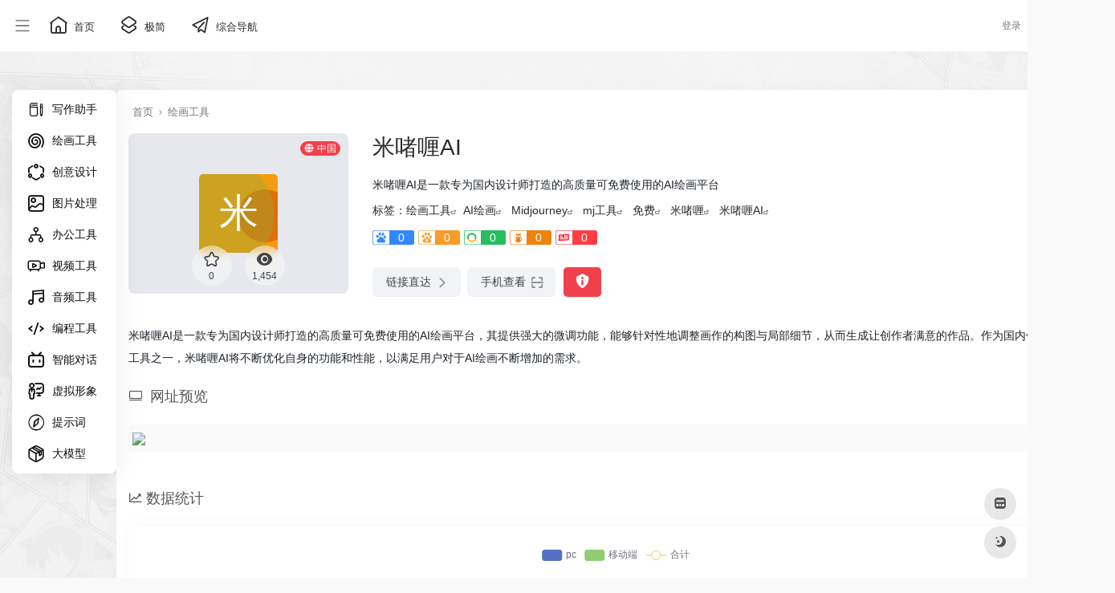

--- FILE ---
content_type: text/html; charset=UTF-8
request_url: https://ai.zjnav.com/sites/58.html
body_size: 18657
content:
<!DOCTYPE html>
<html lang="zh-Hans" class="io-grey-mode">
<head> 
<script>
    var default_c = "io-grey-mode";
    var night = document.cookie.replace(/(?:(?:^|.*;\s*)io_night_mode\s*\=\s*([^;]*).*$)|^.*$/, "$1"); 
    try {
        if (night === "0" || (!night && window.matchMedia("(prefers-color-scheme: dark)").matches)) {
            document.documentElement.classList.add("io-black-mode");
            document.documentElement.classList.remove(default_c);
        } else {
            document.documentElement.classList.remove("io-black-mode");
            document.documentElement.classList.add(default_c);
        }
    } catch (_) {}
</script><meta charset="UTF-8">
<meta name="renderer" content="webkit">
<meta name="force-rendering" content="webkit">
<meta http-equiv="X-UA-Compatible" content="IE=edge, chrome=1">
<meta name="viewport" content="width=device-width, initial-scale=1.0, user-scalable=0, minimum-scale=1.0, maximum-scale=0.0, viewport-fit=cover">
<title>米啫喱AI - 终极AI导航</title>
<meta name="theme-color" content="#f9f9f9" />
<meta name="keywords" content="AI绘画,Midjourney,mj工具,免费,米啫喱,米啫喱AI" />
<meta name="description" content="米啫喱AI是一款专为国内设计师打造的高质量可免费使用的AI绘画平台" />
<link rel="shortcut icon" href="http://ai.zjnav.com/wp-content/uploads/2024/05/1714995921-favicon.png">
<link rel="apple-touch-icon" href="http://ai.zjnav.com/wp-content/uploads/2024/05/1714995921-favicon.png">
<!--[if IE]><script src="https://ai.zjnav.com/wp-content/themes/onenav/js/html5.min.js"></script><![endif]-->
<meta name='robots' content='max-image-preview:large' />
	    <style>
	        :root {
				            --mainColor:#f1404b;
		--sidebarBgColorGrey: #FFFFFF;
			--sidebarShadowGrey: rgba(41,48,66,0.10);
			--sidebarLineHeight: 50px;
			--headerMenuHeight: 64px;
			--greyPageHeaderFilter: rgba(255, 255, 255, 0.85);
				--blackPageHeaderFilter: rgba(44, 46, 47, 0.85);
				--backdropFilter: 10px;
				--ajaxTabRadius: 100px;
			--bodyBgColor: #f1f4f9;
			--hy-scrollbar-width: 10px;
	--customize-width:1900px;
	}
    	      
   
</style>
        <style>
         .url-card a.card{
            box-shadow: unset;
        }
    </style>
        <style>
            :root{
                --minisidebar-width:130px;
            }
            @media screen and (min-width: 1200px) {
            .has-mininav.mini-sidebar .main-footer{
                padding-left: calc(var(--minisidebar-width) + 30px );
            }
            }
        </style>
        <script>
         /*开启了mini侧边栏的设置flex布局*/
            document.addEventListener('DOMContentLoaded', function() {
                document.querySelectorAll('#content').forEach(function(div) {
                    if (div.querySelector('#mini')) {
                        document.body.classList.add('has-mininav')
                    }
                });
            });
        </script>
            <style>
        :root {
                    }
    </style>
            
    <style id='wp-img-auto-sizes-contain-inline-css' type='text/css'>
img:is([sizes=auto i],[sizes^="auto," i]){contain-intrinsic-size:3000px 1500px}
/*# sourceURL=wp-img-auto-sizes-contain-inline-css */
</style>
<style id='classic-theme-styles-inline-css' type='text/css'>
/*! This file is auto-generated */
.wp-block-button__link{color:#fff;background-color:#32373c;border-radius:9999px;box-shadow:none;text-decoration:none;padding:calc(.667em + 2px) calc(1.333em + 2px);font-size:1.125em}.wp-block-file__button{background:#32373c;color:#fff;text-decoration:none}
/*# sourceURL=/wp-includes/css/classic-themes.min.css */
</style>
<link rel='stylesheet' id='iconfont-css' href='https://ai.zjnav.com/wp-content/themes/onenav/css/iconfont.css?ver=4.1810' type='text/css' media='all' />
<link rel='stylesheet' id='iconfont-io-1-css' href='//at.alicdn.com/t/font_1620678_18rbnd2homc.css' type='text/css' media='all' />
<link rel='stylesheet' id='iconfont-io-2-css' href='//at.alicdn.com/t/c/font_1752387_x5wavgi9iud.css' type='text/css' media='all' />
<link rel='stylesheet' id='bootstrap-css' href='https://ai.zjnav.com/wp-content/themes/onenav/css/bootstrap.min.css?ver=4.1810' type='text/css' media='all' />
<link rel='stylesheet' id='lightbox-css' href='https://ai.zjnav.com/wp-content/themes/onenav/css/jquery.fancybox.min.css?ver=4.1810' type='text/css' media='all' />
<link rel='stylesheet' id='style-css' href='https://ai.zjnav.com/wp-content/themes/onenav/css/style.min.css?ver=4.1810' type='text/css' media='all' />
<link rel='stylesheet' id='parent-style-css' href='https://ai.zjnav.com/wp-content/themes/onenav/style.css?ver=6.9' type='text/css' media='all' />
<link rel='stylesheet' id='child-style-css' href='https://ai.zjnav.com/wp-content/themes/onenav-intro/style.css?ver=1724948911' type='text/css' media='all' />
<link rel='stylesheet' id='hy-child-css-css' href='https://ai.zjnav.com/wp-content/themes/onenav-intro/css/hytheme.css?ver=1724948911' type='text/css' media='all' />
<link rel='stylesheet' id='hy-custom-css-css' href='https://ai.zjnav.com/wp-content/themes/onenav-intro/css/custom.css?ver=1724948911' type='text/css' media='all' />
<script type="text/javascript" src="https://ai.zjnav.com/wp-content/themes/onenav/js/jquery.min.js?ver=4.1810" id="jquery-js"></script>
<script type="text/javascript" id="jquery-js-after">
/* <![CDATA[ */
/* <![CDATA[ */ 
        function loadFunc(func) {if (document.all){window.attachEvent("onload",func);}else{window.addEventListener("load",func,false);}}   
        /* ]]]]><![CDATA[> */
//# sourceURL=jquery-js-after
/* ]]> */
</script>
<link rel="canonical" href="https://ai.zjnav.com/sites/58.html" />
    <!-- 引入背景图片功能js -->
    <script src="https://ai.zjnav.com/wp-content/themes/onenav-intro/js/searchBgFunction.js?ver=1.2.7"></script>
    <script>
        var currentSearchHeight = localStorage.getItem('searchHeight');
        if(currentSearchHeight == null){
            currentSearchHeight = "default";
            localStorage.setItem('searchHeight',currentSearchHeight);
        }
    </script>
    <style>.dead_link_tips{
                position: absolute;
                width: 100%;
                height: 100%;
                background: rgba(0, 0, 0, .1);
                display: flex;
                align-items: start;
                justify-content: left;
                border-radius: 6px;
            }
            .dead_link_tips p{
                background: var(--mainColor);
                color: #fff;
                font-size: .7em;
                padding: 2px;
                border-radius: 6px 0 6px 0;
            }</style>    <style>
         @media screen and (min-width: 1390px){
             .golden-area a{
                  flex: 1 0 14%;
             }
         }
    </style>  
    <style>
       .banner_ad {
            display: flex;
            gap: 5px;
            flex-wrap: wrap;
            justify-content: space-between;
       }
       .banner_ad a {
            width: calc(50% - 5px);
            margin-bottom: 1rem;
            position: relative;
            overflow: hidden;
            border-radius: 6px;
       }
       .banner_ad a::before {
            content: "";
            display: block;
            padding-top: 25%; /* 这将创建4:1） */
       }
       .banner_ad a img {
            position: absolute;
            top: 0;
            left: 0;
            width: 100%;
            height: 100%;
            object-fit: cover;
       }
       @media screen and (max-width: 992px) {
           .banner_ad {
               gap: 0;
           }
           .banner_ad a {
                width: 100%;
           }
       }
    </style>  
    <script type="text/javascript" src="//lf26-cdn-tos.bytecdntp.com/cdn/expire-1-M/Swiper/7.4.1/swiper-bundle.min.js" id="swiper-js"></script>
    <link rel="stylesheet" id="swiper-css" href="//lf26-cdn-tos.bytecdntp.com/cdn/expire-1-M/Swiper/7.4.1/swiper-bundle.min.css" type="text/css" media="all">
    <script>
        document.addEventListener('DOMContentLoaded', function () {
            var mySwiper = new Swiper('.swiper.hot_api_list', {
                direction: 'horizontal',
                navigation: {
                    nextEl: '.swiper.hot_api_list .swiper-next',
                    prevEl: '.swiper.hot_api_list .swiper-prev',
                },
            });
        });
    </script>
    <style>
        .swiper {
            width: 100%;
            height: 100%;
        }
        .swiper-btn-box{
            display: flex;
            position: absolute;
            bottom: 6px;
            right: 46px;
            z-index: 11;
        }
        .swiper-prev{
            margin-right: 4px;
        }
        .swiper-prev,.swiper-next{
            color: var(--mainColor);
        }
        .swiper-prev.swiper-button-disabled,.swiper-next.swiper-button-disabled{
            color: #6c757d!important;
        }
    </style>
    <script>
        document.addEventListener('DOMContentLoaded', function () {
            var mySwiper = new Swiper('.swiper.pic_list', {
                direction: 'horizontal',
                autoplay: true,
                navigation: {
                    nextEl: '.swiper.pic_list .swiper-next',
                    prevEl: '.swiper.pic_list .swiper-prev',
                },
                pagination: {
                el: '.swiper.pic_list .swiper-pagination',
                },
            });
        });
    </script>
     <style>
    .swiper.pic_list a{
        display: block;
        height: 310px;
        margin-bottom: 0;
        position: relative;
        overflow: hidden;
    }
    .swiper.pic_list a>p{
        position: absolute;
        left: 0;
        bottom: 0;
        width: 100%;
        text-align: center;
        -webkit-backdrop-filter: blur(5px);
        backdrop-filter: blur(5px);
        background-color: #0009;
        color: #fff;
        font-size: 1.125em;
        padding: 4px;
    }
    .swiper.pic_list .swiper-pagination{
        bottom: unset;
        top: 0;
    }
    .swiper.pic_list .swiper-pagination-bullet-active{
        background: var(--mainColor);
    }
    </style>
    <style>
        .intro_data_show {
            padding: 20px;
            padding-top: 0;
        }
        .intro_data_show .sidebar-header{
            margin-bottom: 20px;
            margin-left: -20px;
        }
        .intro_data_show p{
            cursor: default;
            margin: 0;
        }
        .intro_data_show .top{
            background-color: #f1f1f15c;
            padding: 6px;
            display: flex;
            justify-content: center;
            align-items: center;
            flex-direction: column;
            border-radius: 6px;
            height: 100px;
            border:1px solid #f1f1f1;
            position: relative;
            overflow: hidden;
        }
        .intro_data_show .count{
            font-size: 1.5em;
            color: var(--mainColor);
            font-weight: bold;
        }
        .intro_data_show .bottom{
            display: flex;
            margin-top: 10px;
            gap: 10px;
            height: 100px;
        }
        .intro_data_show .bottom>div{
            flex: 1;
            background-color: #f1f1f15c;
            padding: 6px;
            display: flex;
            justify-content: center;
            align-items: center;
            flex-direction: column;
            border-radius: 6px;
            border:1px solid #f1f1f1;
            position: relative;
            overflow: hidden;
        }
        .intro_data_show .top i,.intro_data_show .bottom>div i{
            font-size: 2rem;
            opacity: .2;
            position: absolute;
            left: -43px;
            bottom: -3px;
            transition: .3s;
            width: 100px;
            text-align: center;
            filter: blur(1.2px);
            color: #969696;
        }
        .intro_data_show .top:hover i,.intro_data_show .bottom>div:hover i{
            filter: blur(0);
            color: var(--mainColor);
            opacity: 1;
        }
        .io-black-mode .intro_data_show .top i,.io-black-mode .intro_data_show .bottom>div i{
             color: #c6c9cf;
        }
        .io-black-mode .intro_data_show .top,.io-black-mode .intro_data_show .bottom>div{
            background: #363738;
            border:1px solid #535353;
        }
        
    </style>
<style>/*网站背景*/
body {
    background-image: url(http://ai.zjnav.com/wp-content/uploads/2024/06/1718818410-20231203xkportal-background.webp);
	   background-position-x: center;
    background-position-y: center;
    background-repeat: no-repeat;
    background-attachment: fixed;
    background-size: cover;
}
.customize-width{max-width:1900px}.sidebar-nav{width:220px}@media (min-width: 768px){.main-content{margin-left:220px;}.main-content .page-header{left:220px;}}</style><script>(function(a,b){a.ioLetterAvatar=function(d,l,j){d=d||"";l=l||60;var h="#1abc9c #2ecc71 #3498db #9b59b6 #3fe95e #16a085 #27ae60 #2980b9 #8e44ad #fc3e50 #f1c40f #e67e22 #e74c3c #00bcd4 #95aa36 #f39c12 #d35400 #c0392b #b2df1e #7ffc8d".split(" "),f,c,k,g,e,i,t,m;f=String(d).toUpperCase();f=f?f.charAt(0):"?";if(a.devicePixelRatio){l=(l*a.devicePixelRatio)}c=parseInt((((f=="?"?72:f.charCodeAt(0))-64)*12345).toString().slice(0,5));k=c%(h.length-1);t=(c+1)%(h.length-1);m=(c-1)%(h.length-1);g=b.createElement("canvas");g.width=l;g.height=l;e=g.getContext("2d");e.fillStyle=j?j:h[k];e.fillRect(0,0,g.width,g.height); e.arc((c*180)%l,(c*150)%l, (c/120)%l ,0 ,360 );e.fillStyle=h[t];e.globalAlpha = .6;e.fill();e.save();e.beginPath();e.fillStyle=h[m];e.globalAlpha = .4;e.arc((c*20)%l,(c*50)%l, ((99999-c)/80)%l,0 ,360 );e.fill();e.font=Math.round(g.width/2)+"px 'Microsoft Yahei'";e.textAlign="center";e.fillStyle="#fff";e.globalAlpha = 1;e.fillText(f,l/2,l/1.5);i=g.toDataURL();g=null;return i}})(window,document);</script><link rel="icon" href="https://ai.zjnav.com/wp-content/uploads/2024/05/1714995710-favicon.ico" sizes="32x32" />
<link rel="icon" href="https://ai.zjnav.com/wp-content/uploads/2024/05/1714995710-favicon.ico" sizes="192x192" />
<link rel="apple-touch-icon" href="https://ai.zjnav.com/wp-content/uploads/2024/05/1714995710-favicon.ico" />
<meta name="msapplication-TileImage" content="https://ai.zjnav.com/wp-content/uploads/2024/05/1714995710-favicon.ico" />
<!-- 自定义代码 -->
<meta name="baidu-site-verification" content="codeva-K45voQjO6M" />
<meta http-equiv="Content-Security-Policy" content="upgrade-insecure-requests" />

<!-- end 自定义代码 -->
</head> 
<body class="wp-singular sites-template-default single single-sites postid-58 wp-theme-onenav wp-child-theme-onenav-intro sidebar_right sites mini-sidebar theme-intro">
        <div id="sidebar" class="sticky sidebar-nav fade">
            <div class="modal-dialog h-100  sidebar-nav-inner">
                                <div class="sidebar-logo border-bottom border-color">
                    <!-- logo -->
                    <div class="logo overflow-hidden">
                                                <a href="https://ai.zjnav.com" class="logo-expanded">
                            <img src="http://ai.zjnav.com/wp-content/uploads/2024/05/1714995970-1673424620-logo.png" height="40" class="logo-light" alt="终极AI导航">
                            <img src="http://ai.zjnav.com/wp-content/uploads/2024/05/1714995970-1673424620-logo.png" height="40" class="logo-dark d-none" alt="终极AI导航">
                        </a>
                        <a href="https://ai.zjnav.com" class="logo-collapsed">
                            <img src="http://ai.zjnav.com/wp-content/uploads/2024/05/1714995921-favicon.png" height="40" class="logo-light" alt="终极AI导航">
                            <img src="http://ai.zjnav.com/wp-content/uploads/2024/05/1714995921-favicon.png" height="40" class="logo-dark d-none" alt="终极AI导航">
                        </a>
                    </div>
                    <!-- logo end -->
                </div>
                                <div class="sidebar-menu flex-fill">
                    <div class="sidebar-scroll" >
                        <div class="sidebar-menu-inner">
                            <ul> 
                                                                                                        <li class="sidebar-item">
                                            <a href="https://ai.zjnav.com/#term-2" class="">
                                                <i class="io io-change icon-fw icon-lg"></i>
                                                <span>写作助手</span>
                                            </a>
                                        </li> 
                                                                            <li class="sidebar-item">
                                            <a href="https://ai.zjnav.com/#term-92" class="">
                                                <i class="io io-xuanwo icon-fw icon-lg"></i>
                                                <span>绘画工具</span>
                                            </a>
                                        </li> 
                                                                            <li class="sidebar-item">
                                            <a href="https://ai.zjnav.com/#term-149" class="">
                                                <i class="io io-LiaisonOutline icon-fw icon-lg"></i>
                                                <span>创意设计</span>
                                            </a>
                                        </li> 
                                                                            <li class="sidebar-item">
                                            <a href="https://ai.zjnav.com/#term-200" class="">
                                                <i class="io io-PhotoOutline icon-fw icon-lg"></i>
                                                <span>图片处理</span>
                                            </a>
                                        </li> 
                                                                            <li class="sidebar-item">
                                            <a href="https://ai.zjnav.com/#term-211" class="">
                                                <i class="io io-ContactOutline icon-fw icon-lg"></i>
                                                <span>办公工具</span>
                                            </a>
                                        </li> 
                                                                            <li class="sidebar-item">
                                            <a href="https://ai.zjnav.com/#term-343" class="">
                                                <i class="io io-PhotographeOutline icon-fw icon-lg"></i>
                                                <span>视频工具</span>
                                            </a>
                                        </li> 
                                                                            <li class="sidebar-item">
                                            <a href="https://ai.zjnav.com/#term-466" class="">
                                                <i class="io io-MusicOutline icon-fw icon-lg"></i>
                                                <span>音频工具</span>
                                            </a>
                                        </li> 
                                                                            <li class="sidebar-item">
                                            <a href="https://ai.zjnav.com/#term-524" class="">
                                                <i class="io io-code icon-fw icon-lg"></i>
                                                <span>编程工具</span>
                                            </a>
                                        </li> 
                                                                            <li class="sidebar-item">
                                            <a href="https://ai.zjnav.com/#term-564" class="">
                                                <i class="io io-bilibili-line icon-fw icon-lg"></i>
                                                <span>智能对话</span>
                                            </a>
                                        </li> 
                                                                            <li class="sidebar-item">
                                            <a href="https://ai.zjnav.com/#term-634" class="">
                                                <i class="io io-NarrateOutline icon-fw icon-lg"></i>
                                                <span>虚拟形象</span>
                                            </a>
                                        </li> 
                                                                            <li class="sidebar-item">
                                            <a href="https://ai.zjnav.com/#term-667" class="">
                                                <i class="io io-CompassOutline icon-fw icon-lg"></i>
                                                <span>提示词</span>
                                            </a>
                                        </li> 
                                                                            <li class="sidebar-item">
                                            <a href="https://ai.zjnav.com/#term-684" class="">
                                                <i class="io io-ChestOutline icon-fw icon-lg"></i>
                                                <span>大模型</span>
                                            </a>
                                        </li> 
                                     
                            </ul>
                        </div>
                    </div>
                </div>
                <div class="border-top py-2 border-color">
                    <div class="flex-bottom">
                        <ul> 
                             
                        </ul>
                    </div>
                </div>
            </div>
        </div>
        <div class="main-content flex-fill"><div class=" header-nav">
    <div id="header" class="page-header sticky">
        <div class="navbar navbar-expand-md">
            <div class="container-fluid p-0 position-relative">
                <div class="position-absolute w-100 text-center">
                    <a href="https://ai.zjnav.com" class="navbar-brand d-md-none m-0"
                        title="终极AI导航">
                        <img src="http://ai.zjnav.com/wp-content/uploads/2024/05/1714995970-1673424620-logo.png" class="logo-light"
                            alt="终极AI导航" height="30">
                        <img src="http://ai.zjnav.com/wp-content/uploads/2024/05/1714995970-1673424620-logo.png" class="logo-dark d-none"
                            alt="终极AI导航" height="30">
                    </a>
                </div>
                <div class="nav-item d-md-none mobile-menu py-2 position-relative"><a href="javascript:" id="sidebar-switch" data-toggle="modal" data-target="#sidebar"><i class="iconfont icon-classification icon-lg"></i></a></div>                <div class="collapse navbar-collapse order-2 order-md-1">
                    <div class="header-mini-btn">
                        <label>
                            <input id="mini-button" type="checkbox" >
                            <svg viewBox="0 0 100 100" xmlns="http://www.w3.org/2000/svg">
                                <path class="line--1" d="M0 40h62c18 0 18-20-17 5L31 55"></path>
                                <path class="line--2" d="M0 50h80"></path>
                                <path class="line--3" d="M0 60h62c18 0 18 20-17-5L31 45"></path>
                            </svg>
                        </label>
                    </div>
                                        <ul class="navbar-nav navbar-top site-menu mr-4">
                        <li id="menu-item-264" class="menu-item menu-item-type-custom menu-item-object-custom menu-item-home menu-item-264"><a href="https://ai.zjnav.com/">
        <i class="io io-HomepageOutline icon-fw icon-lg"></i>
                <span>首页</span></a></li>
<li id="menu-item-265" class="menu-item menu-item-type-custom menu-item-object-custom menu-item-265"><a href="https://ai.zjnav.com/bookmark/">
        <i class="io io-CoverageOutline icon-fw icon-lg"></i>
                <span>极简</span></a></li>
<li id="menu-item-269" class="menu-item menu-item-type-custom menu-item-object-custom menu-item-269"><a href="https://www.zjnav.com/">
        <i class="io io-plane icon-fw icon-lg"></i>
                <span>综合导航</span></a></li>
                    </ul>
                                    </div>
                <!--时间开始-->
                <!--时间end-->
                <!--快捷区块-->
                                <!--快捷区块end-->

                
                <ul class="nav navbar-menu icon-list text-xs order-1 order-md-2 position-relative">
                    <!--图标链接-->
                                        <!--图标链接 end-->
                    <!--图标二维码-->
                                        <!--图标二维码 end-->
                </ul>
                <ul class="nav navbar-menu text-xs order-1 order-md-2 position-relative">
                    
                            <li class="nav-login ml-3 ml-md-4">
                                <a href="https://ai.zjnav.com/wp-login.php" title="登录">登录</a>
                            </li>
                                                                                    </ul>
            </div>
        </div>
    </div>
    <div class="placeholder"></div>
    </div>  <div id="content" class="container my-4 my-md-5 customize-width">
    <div class="row site-content mb-xl-5 mb-0 mx-xxxl-n5">
        <script src="https://ai.zjnav.com/wp-content/themes/onenav-intro/js/mininav.js" type="text/javascript"></script>
    <div id="mini" class="">
        <div id="mininav" class="">
                <div class="sidebar-menu flex-fill">
                    <div class="sidebar-scroll" >
                        <div class="sidebar-menu-inner">
                            <ul> 
                                                                                                        <li class="sidebar-item">
                                            <a href="https://ai.zjnav.com/#term-2" class="">
                                                <i class="io io-change icon-fw icon-lg"></i>
                                                <span>写作助手</span>
                                            </a>
                                        </li> 
                                                                            <li class="sidebar-item">
                                            <a href="https://ai.zjnav.com/#term-92" class="">
                                                <i class="io io-xuanwo icon-fw icon-lg"></i>
                                                <span>绘画工具</span>
                                            </a>
                                        </li> 
                                                                            <li class="sidebar-item">
                                            <a href="https://ai.zjnav.com/#term-149" class="">
                                                <i class="io io-LiaisonOutline icon-fw icon-lg"></i>
                                                <span>创意设计</span>
                                            </a>
                                        </li> 
                                                                            <li class="sidebar-item">
                                            <a href="https://ai.zjnav.com/#term-200" class="">
                                                <i class="io io-PhotoOutline icon-fw icon-lg"></i>
                                                <span>图片处理</span>
                                            </a>
                                        </li> 
                                                                            <li class="sidebar-item">
                                            <a href="https://ai.zjnav.com/#term-211" class="">
                                                <i class="io io-ContactOutline icon-fw icon-lg"></i>
                                                <span>办公工具</span>
                                            </a>
                                        </li> 
                                                                            <li class="sidebar-item">
                                            <a href="https://ai.zjnav.com/#term-343" class="">
                                                <i class="io io-PhotographeOutline icon-fw icon-lg"></i>
                                                <span>视频工具</span>
                                            </a>
                                        </li> 
                                                                            <li class="sidebar-item">
                                            <a href="https://ai.zjnav.com/#term-466" class="">
                                                <i class="io io-MusicOutline icon-fw icon-lg"></i>
                                                <span>音频工具</span>
                                            </a>
                                        </li> 
                                                                            <li class="sidebar-item">
                                            <a href="https://ai.zjnav.com/#term-524" class="">
                                                <i class="io io-code icon-fw icon-lg"></i>
                                                <span>编程工具</span>
                                            </a>
                                        </li> 
                                                                            <li class="sidebar-item">
                                            <a href="https://ai.zjnav.com/#term-564" class="">
                                                <i class="io io-bilibili-line icon-fw icon-lg"></i>
                                                <span>智能对话</span>
                                            </a>
                                        </li> 
                                                                            <li class="sidebar-item">
                                            <a href="https://ai.zjnav.com/#term-634" class="">
                                                <i class="io io-NarrateOutline icon-fw icon-lg"></i>
                                                <span>虚拟形象</span>
                                            </a>
                                        </li> 
                                                                            <li class="sidebar-item">
                                            <a href="https://ai.zjnav.com/#term-667" class="">
                                                <i class="io io-CompassOutline icon-fw icon-lg"></i>
                                                <span>提示词</span>
                                            </a>
                                        </li> 
                                                                            <li class="sidebar-item">
                                            <a href="https://ai.zjnav.com/#term-684" class="">
                                                <i class="io io-ChestOutline icon-fw icon-lg"></i>
                                                <span>大模型</span>
                                            </a>
                                        </li> 
                                     
                            </ul>
                        </div>
                    </div>
                </div>
        </div>
    </div>
        <div class="site-l">
    <!--子主题广告位上移-->
        <div class="cat"> 
                            <a class="btn-cat custom_btn-d mb-2" href="https://ai.zjnav.com">首页</a><i class="iconfont icon-arrow-r-m mr-n1 custom-piece_c" style="font-size:50%;color:#f1404b;vertical-align:0.075rem"></i>
                             <a class='btn-cat custom_btn-d mb-2' href='https://ai.zjnav.com/favorites/huihuagj'>绘画工具</a>                                    </div>
                    <div class="background-fx"><img src="https://ai.zjnav.com/wp-content/themes/onenav/images/fx/shape-01.svg" class="shape-01"><img src="https://ai.zjnav.com/wp-content/themes/onenav/images/fx/shape-02.svg" class="shape-02"><img src="https://ai.zjnav.com/wp-content/themes/onenav/images/fx/shape-03.svg" class="shape-03"><img src="https://ai.zjnav.com/wp-content/themes/onenav/images/fx/shape-04.svg" class="shape-04"><img src="https://ai.zjnav.com/wp-content/themes/onenav/images/fx/shape-05.svg" class="shape-05"><img src="https://ai.zjnav.com/wp-content/themes/onenav/images/fx/shape-06.svg" class="shape-06"><img src="https://ai.zjnav.com/wp-content/themes/onenav/images/fx/shape-07.svg" class="shape-07"><img src="https://ai.zjnav.com/wp-content/themes/onenav/images/fx/shape-08.svg" class="shape-08"><img src="https://ai.zjnav.com/wp-content/themes/onenav/images/fx/shape-09.svg" class="shape-09"><img src="https://ai.zjnav.com/wp-content/themes/onenav/images/fx/shape-10.svg" class="shape-10"><img src="https://ai.zjnav.com/wp-content/themes/onenav/images/fx/shape-11.svg" class="shape-11"></div><div class="siteInfo"><!-- 网址信息 --><div class="col-12 col-sm-5 col-md-4 col-lg-3"><div class="siteico"><div class="blur blur-layer" style="background: transparent url(https://t3.gstatic.cn/faviconV2?client=SOCIAL&amp;type=FAVICON&amp;fallback_opts=TYPE,SIZE,URL&amp;size=128&amp;url=https://mizheliai.com) no-repeat center center;-webkit-background-size: cover;-moz-background-size: cover;-o-background-size: cover;background-size: cover;animation: rotate 30s linear infinite;"></div><img class="img-cover lazy unfancybox" src="https://ai.zjnav.com/wp-content/themes/onenav/images/t.png" data-src="https://t3.gstatic.cn/faviconV2?client=SOCIAL&amp;type=FAVICON&amp;fallback_opts=TYPE,SIZE,URL&amp;size=128&amp;url=https://mizheliai.com" onerror=null;src=ioLetterAvatar(alt,98) height="auto" width="auto"  alt="米啫喱AI"><div id="country" class="text-xs custom-piece_c_b country-piece loadcountry"><i class="iconfont icon-globe mr-1"></i>中国</div><div class="tool-actions text-center mt-md-4">
                <a href="javascript:;" data-action="post_star" data-post_type="sites" data-id="58" data-ticket="7b628026ac" class=" btn btn-like btn-icon btn-light rounded-circle p-2 mx-3 mx-md-2 " data-toggle="tooltip" data-placement="top" title="收藏">
                <span class="flex-column text-height-xs">
                    <i class="star-ico icon-lg iconfont icon-collection-line"></i>
                    <small class="star-count-58 text-xs mt-1">0</small>
                </span>
                </a><a href="javascript:;" class="btn-share-toggler btn btn-icon btn-light rounded-circle p-2 mx-3 mx-md-2" data-toggle="tooltip" data-placement="top" title="浏览"><span class="flex-column text-height-xs"><i class="icon-lg iconfont icon-chakan"></i><small class="share-count text-xs mt-1">1,454</small></span></a></div></div></div><div class="col mt-4 mt-sm-0"><div class="site-body text-sm"><h1 class="site-name h3 my-3">米啫喱AI</h1><div class="mt-2"><p class="mb-2">米啫喱AI是一款专为国内设计师打造的高质量可免费使用的AI绘画平台</p>标签：<span class="mr-2"><a href="https://ai.zjnav.com/favorites/huihuagj" rel="tag">绘画工具</a><i class="iconfont icon-wailian text-ss"></i></span><span class="mr-2"><a href="https://ai.zjnav.com/sitetag/ai%e7%bb%98%e7%94%bb" rel="tag">AI绘画</a><i class="iconfont icon-wailian text-ss"></i></span> <span class="mr-2"><a href="https://ai.zjnav.com/sitetag/midjourney" rel="tag">Midjourney</a><i class="iconfont icon-wailian text-ss"></i></span> <span class="mr-2"><a href="https://ai.zjnav.com/sitetag/mj%e5%b7%a5%e5%85%b7" rel="tag">mj工具</a><i class="iconfont icon-wailian text-ss"></i></span> <span class="mr-2"><a href="https://ai.zjnav.com/sitetag/%e5%85%8d%e8%b4%b9" rel="tag">免费</a><i class="iconfont icon-wailian text-ss"></i></span> <span class="mr-2"><a href="https://ai.zjnav.com/sitetag/%e7%b1%b3%e5%95%ab%e5%96%b1" rel="tag">米啫喱</a><i class="iconfont icon-wailian text-ss"></i></span> <span class="mr-2"><a href="https://ai.zjnav.com/sitetag/%e7%b1%b3%e5%95%ab%e5%96%b1ai" rel="tag">米啫喱AI</a><i class="iconfont icon-wailian text-ss"></i></span><div class="mt-2 sites-seo-load" data-url="mizheliai.com" data-go_to="https://ai.zjnav.com/go/?url=aHR0cHM6Ly9zZW8uNTExOC5jb20vbWl6aGVsaWFpLmNvbT90PXlkbQ%3D%3D"><span class="sites-weight loading"></span><span class="sites-weight loading"></span><span class="sites-weight loading"></span><span class="sites-weight loading"></span><span class="sites-weight loading"></span></div><div class="site-go mt-3"><div id="security_check_img"></div><span class="site-go-url"><a href="https://ai.zjnav.com/go/?url=aHR0cHM6Ly9taXpoZWxpYWkuY29tLw%3D%3D" title="米啫喱AI" target="_blank" class="btn btn-arrow mr-2"><span>链接直达<i class="iconfont icon-arrow-r-m"></i></span></a></span><a href="javascript:" class="btn btn-arrow qr-img"  data-toggle="tooltip" data-placement="bottom" data-html="true" title="<img src='https://ai.zjnav.com/qr/?text=https://mizheliai.com/&#038;size=150&#038;margin=10' width='150'>"><span>手机查看<i class="iconfont icon-qr-sweep"></i></span></a><a href="javascript:" class="btn btn-danger qr-img tooltip-toggle rounded-lg" data-post_id="58" data-toggle="modal" data-placement="top" data-target="#report-sites-modal" title="反馈"><i class="iconfont icon-statement icon-lg"></i></a></div></div></div></div><!-- 网址信息 end --></div>    <main class="content" role="main">
        <div class="content-wrap">
            <div class="content-layout">
                    <div class="panel site-content card transparent">
        <div class="card-body p-0">
            <div class="apd-bg mt-3">
                            </div>
            <div class="panel-body single my-4 ">
                <p>米啫喱AI是一款专为国内设计师打造的高质量可免费使用的AI绘画平台，其提供强大的微调功能，能够针对性地调整画作的构图与局部细节，从而生成让创作者满意的作品。作为国内领先的AI绘画工具之一，米啫喱AI将不断优化自身的功能和性能，以满足用户对于AI绘画不断增加的需求。</p>
        <h2 class="text-gray text-lg my-4" style="border-color: transparent;border-left: none;padding: 0;"><i class="iconfont icon-huabanfuben mr-1"></i> 网址预览</h2>
        <div class="sitePre">
                            <img src="https://s0.wp.com/mshots/v1/mizheliai.com">
            
        </div>
        <style>
        .sitePre {
            padding: 5px;
            background: #f1f1f15c;
            border-radius: 6px;
        }
        .io-black-mode .sitePre{
           background: rgba(138, 138, 138, .15); 
        }
        
        </style>
                </div>
        </div>
    </div>
            <h2 class="text-gray text-lg my-4"><i class="iconfont icon-zouxiang mr-1"></i>数据统计</h2>
        <div class="card io-chart">
            <div id="chart-container" class="" style="height:300px" data-type="sites"
                data-post_id="58" data-nonce="9f9e6d649f">
                <div class="chart-placeholder p-4">
                    <div class="legend">
                        <span></span>
                        <span></span>
                        <span></span>
                    </div>
                    <div class="pillar">
                        <span style="height:40%"></span>
                        <span style="height:60%"></span>
                        <span style="height:30%"></span>
                        <span style="height:70%"></span>
                        <span style="height:80%"></span>
                        <span style="height:60%"></span>
                        <span style="height:90%"></span>
                        <span style="height:50%"></span>
                    </div>
                </div>
            </div>
        </div>
                <h2 class="text-gray  text-lg my-4"><i class="iconfont icon-tubiaopeizhi mr-1"></i>
            数据评估        </h2>
        <div class="panel site-content sites-default-content card">
            <div class="card-body">
                <p class="viewport">
                    米啫喱AI浏览人数已经达到
                    1,454，如你需要查询该站的相关权重信息，可以点击"<a class="external" href="https://ai.zjnav.com/go/?url=aHR0cHM6Ly9zZW8uNTExOC5jb20vbWl6aGVsaWFpLmNvbT90PXlkbQ%3D%3D"
                        rel="nofollow" target="_blank">5118数据</a>""<a class="external" href="https://ai.zjnav.com/go/?url=aHR0cHM6Ly93d3cuYWl6aGFuLmNvbS9zZW8vbWl6aGVsaWFpLmNvbQ%3D%3D"
                        rel="nofollow" target="_blank">爱站数据</a>""<a class="external" href="https://ai.zjnav.com/go/?url=aHR0cHM6Ly9zZW8uY2hpbmF6LmNvbS8%2FcT1taXpoZWxpYWkuY29t"
                        rel="nofollow" target="_blank">Chinaz数据</a>"进入；以目前的网站数据参考，建议大家请以爱站数据为准，更多网站价值评估因素如：
                    米啫喱AI的访问速度、搜索引擎收录以及索引量、用户体验等；当然要评估一个站的价值，最主要还是需要根据您自身的需求以及需要，一些确切的数据则需要找
                    米啫喱AI的站长进行洽谈提供。如该站的IP、PV、跳出率等！
                </p>
                <div class="text-center my-2"><span class=" content-title"><span class="d-none">关于
                            米啫喱AI                        </span>特别声明</span></div>
                <p class="text-muted text-sm m-0">
                    本站
                    终极AI导航提供的
                    米啫喱AI都来源于网络，不保证外部链接的准确性和完整性，同时，对于该外部链接的指向，不由
                    终极AI导航实际控制，在
                    2024 年 5 月 7 日 下午7:29收录时，该网页上的内容，都属于合规合法，后期网页的内容如出现违规，可以直接联系网站管理员进行删除，
                    终极AI导航不承担任何责任。
                </p>
            </div>
            <div class="card-footer text-muted text-xs">
                <div class="d-flex"><span>
                        终极AI导航致力于优质、实用的网络站点资源收集与分享！
                    </span><span class="ml-auto d-none d-md-block">本文地址
                        https://ai.zjnav.com/sites/58.html转载请注明
                    </span></div>
            </div>
        </div>
            <h2 class="text-gray text-lg my-4" style="border-color: transparent;border-left: none;padding: 0;"><i class="iconfont icon-crying mr-1" style="font-size: 15px;margin-right: 3px;"></i> 打不开?</h2>
    <div class="cannot_open_tips">
    <b>建议用手机浏览器打开。</b>微信/QQ可能屏蔽了该网站，首先保证网址是从浏览器/手机浏览器打开的，因为微信/QQ会屏蔽一些站。<br>

<b>建议使用不会屏蔽网址的浏览器。</b>如果浏览器提示该网站违规，并非真的违规。而是浏览器厂商屏蔽了这个站。推荐原生态不会屏蔽网站的浏览器，苹果可以用自带的浏览器，<a href="https://www.alookweb.com/" target="_blank" rel="nofollow noopener">Alook浏览器</a>、<a href="https://www.xbext.com/" target="_blank" rel="nofollow noopener">X浏览器</a>、<a href="https://viayoo.com/zh-cn/" target="_blank" rel="nofollow noopener">VIA浏览器</a>、<a href="https://www.microsoft.com/zh-cn/edge" target="_blank" rel="nofollow noopener">微软Edge</a>等。<br>

<b>通常打不开都是因为网络问题。</b>好的网站会针对三大运营商(电信、移动、联通)进行优化，所以小网站会遇到一些网络打不开。一劳永逸的话，我们推荐使用加速器（将自己的网络切换成更稳定的运营商，比如电信）。部分网站需要科学上网，比如google等（这边不推荐，除非你真的用于学习资料的查询。）<br>

<b>以上三点均能解决99.99%网站打不开的问题了。</b>如有疑问，可在线留言，着急的话也可以通过QQ在线联系我们。    </div>
    <style>
        .cannot_open_tips{
            padding: 15px;
            background: #f1f1f15c;
            border-radius: 6px;
            font-size: 14px;
        }
        .io-black-mode .cannot_open_tips{
           background: rgba(138, 138, 138, .15); 
        }
    </style>
                    <h2 class="text-gray text-lg my-4"><i class="site-tag iconfont icon-tag icon-lg mr-1" ></i>相关导航</h2>
                <div class="row mb-n4"> 
                                    <div class="url-card col-6 col-sm-6 col-md-4 ">
                
        <div class="url-body default ">    
            <a href="https://ai.zjnav.com/sites/43.html" target="_blank"  data-id="43" data-url="https://yige.baidu.com" class="card no-c  mb-4 site-43" data-toggle="tooltip" data-placement="bottom"  title="文心一格，AI艺术和创意辅助平台">
                <div class="card-body url-content d-flex align-items-center"> 
                                        <div class="url-img rounded-circle mr-2 d-flex align-items-center justify-content-center">
                        <img class=" lazy unfancybox" src="https://ai.zjnav.com/wp-content/themes/onenav/images/favicon.png" data-src="https://t3.gstatic.cn/faviconV2?client=SOCIAL&amp;type=FAVICON&amp;fallback_opts=TYPE,SIZE,URL&amp;size=128&amp;url=https://yige.baidu.com" onerror=null;src=ioLetterAvatar(alt,40) height="auto" width="auto"  alt="文心一格"> 
                    </div>
                                        <div class="url-info flex-fill">
                        <div class="text-sm overflowClip_1">
                        <strong>文心一格</strong>
                        </div>
                        <p class="overflowClip_1 m-0 text-muted text-xs">文心一格，AI艺术和创意辅助平台</p>
                    </div>
                </div> 
                <!--子主题增加失效检测-->
                            </a> 
            <!--子主题增加失效检测 失效不提供直达-->
                        <a href="https://ai.zjnav.com/go/?url=aHR0cHM6Ly95aWdlLmJhaWR1LmNvbS8%3D" target="_blank" rel="external nofollow noopener" title="直达" class="togo text-center text-muted is-views" data-id="43" data-toggle="tooltip" data-placement="right"><i class="iconfont icon-goto"></i></a>
                    </div>
                </div>
                            <div class="url-card col-6 col-sm-6 col-md-4 ">
                
        <div class="url-body default ">    
            <a href="https://ai.zjnav.com/sites/223.html" target="_blank"  data-id="223" data-url="https://promptbase.cn" class="card no-c  mb-4 site-223" data-toggle="tooltip" data-placement="bottom"  title="PromptBase精品提示词商城">
                <div class="card-body url-content d-flex align-items-center"> 
                                        <div class="url-img rounded-circle mr-2 d-flex align-items-center justify-content-center">
                        <img class=" lazy unfancybox" src="https://ai.zjnav.com/wp-content/themes/onenav/images/favicon.png" data-src="https://t3.gstatic.cn/faviconV2?client=SOCIAL&amp;type=FAVICON&amp;fallback_opts=TYPE,SIZE,URL&amp;size=128&amp;url=https://promptbase.cn" onerror=null;src=ioLetterAvatar(alt,40) height="auto" width="auto"  alt="PromptBase"> 
                    </div>
                                        <div class="url-info flex-fill">
                        <div class="text-sm overflowClip_1">
                        <strong>PromptBase</strong>
                        </div>
                        <p class="overflowClip_1 m-0 text-muted text-xs">PromptBase精品提示词商城</p>
                    </div>
                </div> 
                <!--子主题增加失效检测-->
                            </a> 
            <!--子主题增加失效检测 失效不提供直达-->
                        <a href="https://ai.zjnav.com/go/?url=aHR0cHM6Ly9wcm9tcHRiYXNlLmNuLw%3D%3D" target="_blank" rel="external nofollow noopener" title="直达" class="togo text-center text-muted is-views" data-id="223" data-toggle="tooltip" data-placement="right"><i class="iconfont icon-goto"></i></a>
                    </div>
                </div>
                            <div class="url-card col-6 col-sm-6 col-md-4 ">
                
        <div class="url-body default ">    
            <a href="https://ai.zjnav.com/sites/59.html" target="_blank"  data-id="59" data-url="https://dreamina.jianying.com" class="card no-c  mb-4 site-59" data-toggle="tooltip" data-placement="bottom"  title="Dreamina抖音旗下AI绘画工具。">
                <div class="card-body url-content d-flex align-items-center"> 
                                        <div class="url-img rounded-circle mr-2 d-flex align-items-center justify-content-center">
                        <img class=" lazy unfancybox" src="https://ai.zjnav.com/wp-content/themes/onenav/images/favicon.png" data-src="https://t3.gstatic.cn/faviconV2?client=SOCIAL&amp;type=FAVICON&amp;fallback_opts=TYPE,SIZE,URL&amp;size=128&amp;url=https://dreamina.jianying.com" onerror=null;src=ioLetterAvatar(alt,40) height="auto" width="auto"  alt="Dreamina"> 
                    </div>
                                        <div class="url-info flex-fill">
                        <div class="text-sm overflowClip_1">
                        <strong>Dreamina</strong>
                        </div>
                        <p class="overflowClip_1 m-0 text-muted text-xs">Dreamina抖音旗下AI绘画工具。</p>
                    </div>
                </div> 
                <!--子主题增加失效检测-->
                            </a> 
            <!--子主题增加失效检测 失效不提供直达-->
                        <a href="https://ai.zjnav.com/go/?url=aHR0cHM6Ly9kcmVhbWluYS5qaWFueWluZy5jb20v" target="_blank" rel="external nofollow noopener" title="直达" class="togo text-center text-muted is-views" data-id="59" data-toggle="tooltip" data-placement="right"><i class="iconfont icon-goto"></i></a>
                    </div>
                </div>
                            <div class="url-card col-6 col-sm-6 col-md-4 ">
                
        <div class="url-body default ">    
            <a href="https://ai.zjnav.com/sites/192.html" target="_blank"  data-id="192" data-url="https://www.sitesmo.com" class="card no-c  mb-4 site-192" data-toggle="tooltip" data-placement="bottom"  title="思默问答高效智能的问答、写作生成器，旨在提高内容创作效率。">
                <div class="card-body url-content d-flex align-items-center"> 
                                        <div class="url-img rounded-circle mr-2 d-flex align-items-center justify-content-center">
                        <img class=" lazy unfancybox" src="https://ai.zjnav.com/wp-content/themes/onenav/images/favicon.png" data-src="https://t3.gstatic.cn/faviconV2?client=SOCIAL&amp;type=FAVICON&amp;fallback_opts=TYPE,SIZE,URL&amp;size=128&amp;url=https://www.sitesmo.com" onerror=null;src=ioLetterAvatar(alt,40) height="auto" width="auto"  alt="思默问答"> 
                    </div>
                                        <div class="url-info flex-fill">
                        <div class="text-sm overflowClip_1">
                        <strong>思默问答</strong>
                        </div>
                        <p class="overflowClip_1 m-0 text-muted text-xs">思默问答高效智能的问答、写作生成器，旨在提高内容创作效率。</p>
                    </div>
                </div> 
                <!--子主题增加失效检测-->
                            </a> 
            <!--子主题增加失效检测 失效不提供直达-->
                        <a href="https://ai.zjnav.com/go/?url=aHR0cHM6Ly93d3cuc2l0ZXNtby5jb20v" target="_blank" rel="external nofollow noopener" title="直达" class="togo text-center text-muted is-views" data-id="192" data-toggle="tooltip" data-placement="right"><i class="iconfont icon-goto"></i></a>
                    </div>
                </div>
                            <div class="url-card col-6 col-sm-6 col-md-4 ">
                
        <div class="url-body default ">    
            <a href="https://ai.zjnav.com/sites/197.html" target="_blank"  data-id="197" data-url="https://www.xiaomendao.cn" class="card no-c  mb-4 site-197" data-toggle="tooltip" data-placement="bottom"  title="小门道AI是一个提供AI服务的网站，Midjourney绘画，抠图，去除水印，魔法抹除，图片变清，无损放大，SVG矢量图等服务">
                <div class="card-body url-content d-flex align-items-center"> 
                                        <div class="url-img rounded-circle mr-2 d-flex align-items-center justify-content-center">
                        <img class=" lazy unfancybox" src="https://ai.zjnav.com/wp-content/themes/onenav/images/favicon.png" data-src="https://t3.gstatic.cn/faviconV2?client=SOCIAL&amp;type=FAVICON&amp;fallback_opts=TYPE,SIZE,URL&amp;size=128&amp;url=https://www.xiaomendao.cn" onerror=null;src=ioLetterAvatar(alt,40) height="auto" width="auto"  alt="小门道"> 
                    </div>
                                        <div class="url-info flex-fill">
                        <div class="text-sm overflowClip_1">
                        <strong>小门道</strong>
                        </div>
                        <p class="overflowClip_1 m-0 text-muted text-xs">小门道AI是一个提供AI服务的网站，Midjourney绘画，抠图，去除水印，魔法抹除，图片变清，无损放大，SVG矢量图等服务</p>
                    </div>
                </div> 
                <!--子主题增加失效检测-->
                            </a> 
            <!--子主题增加失效检测 失效不提供直达-->
                        <a href="https://ai.zjnav.com/go/?url=aHR0cHM6Ly93d3cueGlhb21lbmRhby5jbi8%3D" target="_blank" rel="external nofollow noopener" title="直达" class="togo text-center text-muted is-views" data-id="197" data-toggle="tooltip" data-placement="right"><i class="iconfont icon-goto"></i></a>
                    </div>
                </div>
                            <div class="url-card col-6 col-sm-6 col-md-4 ">
                
        <div class="url-body default ">    
            <a href="https://ai.zjnav.com/sites/55.html" target="_blank"  data-id="55" data-url="https://ke.study.163.com/artWorks/painting" class="card no-c  mb-4 site-55" data-toggle="tooltip" data-placement="bottom"  title="网易云课堂AI绘画工坊是一款优秀的AI绘画工具">
                <div class="card-body url-content d-flex align-items-center"> 
                                        <div class="url-img rounded-circle mr-2 d-flex align-items-center justify-content-center">
                        <img class=" lazy unfancybox" src="https://ai.zjnav.com/wp-content/themes/onenav/images/favicon.png" data-src="https://t3.gstatic.cn/faviconV2?client=SOCIAL&amp;type=FAVICON&amp;fallback_opts=TYPE,SIZE,URL&amp;size=128&amp;url=https://ke.study.163.com/artWorks/painting" onerror=null;src=ioLetterAvatar(alt,40) height="auto" width="auto"  alt="网易AI设计工坊"> 
                    </div>
                                        <div class="url-info flex-fill">
                        <div class="text-sm overflowClip_1">
                        <strong>网易AI设计工坊</strong>
                        </div>
                        <p class="overflowClip_1 m-0 text-muted text-xs">网易云课堂AI绘画工坊是一款优秀的AI绘画工具</p>
                    </div>
                </div> 
                <!--子主题增加失效检测-->
                            </a> 
            <!--子主题增加失效检测 失效不提供直达-->
                        <a href="https://ai.zjnav.com/go/?url=aHR0cHM6Ly9rZS5zdHVkeS4xNjMuY29tL2FydFdvcmtzL3BhaW50aW5n" target="_blank" rel="external nofollow noopener" title="直达" class="togo text-center text-muted is-views" data-id="55" data-toggle="tooltip" data-placement="right"><i class="iconfont icon-goto"></i></a>
                    </div>
                </div>
                            <div class="url-card col-6 col-sm-6 col-md-4 ">
                
        <div class="url-body default ">    
            <a href="https://ai.zjnav.com/sites/239.html" target="_blank"  data-id="239" data-url="https://ai.aimx.cc" class="card no-c  mb-4 site-239" data-toggle="tooltip" data-placement="bottom"  title="AI问答模型AIGC系统内置智能聊天对话机器人 AI绘图 AI模型训练 营销内容创作 企业虚拟AI员工等数十项AI功能，可以训练自己的AI机器人，不限制用户数量，支持源码私有化部署，可以用自己品牌掘金AI蓝海市">
                <div class="card-body url-content d-flex align-items-center"> 
                                        <div class="url-img rounded-circle mr-2 d-flex align-items-center justify-content-center">
                        <img class=" lazy unfancybox" src="https://ai.zjnav.com/wp-content/themes/onenav/images/favicon.png" data-src="http://ai.zjnav.com/wp-content/uploads/2024/05/1715162969-favicon-1.png"  height="auto" width="auto"  alt="AI问答模型"> 
                    </div>
                                        <div class="url-info flex-fill">
                        <div class="text-sm overflowClip_1">
                        <strong>AI问答模型</strong>
                        </div>
                        <p class="overflowClip_1 m-0 text-muted text-xs">AI问答模型AIGC系统内置智能聊天对话机器人 AI绘图 AI模型训练 营销内容创作 企业虚拟AI员工等数十项AI功能，可以训练自己的AI机器人，不限制用户数量，支持源码私有化部署，可以用自己品牌掘金AI蓝海市</p>
                    </div>
                </div> 
                <!--子主题增加失效检测-->
                            </a> 
            <!--子主题增加失效检测 失效不提供直达-->
                        <a href="https://ai.zjnav.com/go/?url=aHR0cHM6Ly9haS5haW14LmNjLw%3D%3D" target="_blank" rel="external nofollow noopener" title="直达" class="togo text-center text-muted is-views" data-id="239" data-toggle="tooltip" data-placement="right"><i class="iconfont icon-goto"></i></a>
                    </div>
                </div>
                            <div class="url-card col-6 col-sm-6 col-md-4 ">
                
        <div class="url-body default ">    
            <a href="https://ai.zjnav.com/sites/141.html" target="_blank"  data-id="141" data-url="https://aigc.yizhentv.com" class="card no-c  mb-4 site-141" data-toggle="tooltip" data-placement="bottom"  title="一帧秒创AI视频创作，图文转视频,智能内容创作平台">
                <div class="card-body url-content d-flex align-items-center"> 
                                        <div class="url-img rounded-circle mr-2 d-flex align-items-center justify-content-center">
                        <img class=" lazy unfancybox" src="https://ai.zjnav.com/wp-content/themes/onenav/images/favicon.png" data-src="https://t3.gstatic.cn/faviconV2?client=SOCIAL&amp;type=FAVICON&amp;fallback_opts=TYPE,SIZE,URL&amp;size=128&amp;url=https://aigc.yizhentv.com" onerror=null;src=ioLetterAvatar(alt,40) height="auto" width="auto"  alt="一帧秒创"> 
                    </div>
                                        <div class="url-info flex-fill">
                        <div class="text-sm overflowClip_1">
                        <strong>一帧秒创</strong>
                        </div>
                        <p class="overflowClip_1 m-0 text-muted text-xs">一帧秒创AI视频创作，图文转视频,智能内容创作平台</p>
                    </div>
                </div> 
                <!--子主题增加失效检测-->
                            </a> 
            <!--子主题增加失效检测 失效不提供直达-->
                        <a href="https://ai.zjnav.com/go/?url=aHR0cHM6Ly9haWdjLnlpemhlbnR2LmNvbS8%3D" target="_blank" rel="external nofollow noopener" title="直达" class="togo text-center text-muted is-views" data-id="141" data-toggle="tooltip" data-placement="right"><i class="iconfont icon-goto"></i></a>
                    </div>
                </div>
                            </div>
                
<!-- comments -->
<div id="comments" class="comments">
	<h2 id="comments-list-title" class="comments-title h5 mx-1 my-4">
		<i class="iconfont icon-comment"></i>
		<span class="noticom">
			<a href="https://ai.zjnav.com/sites/58.html#respond" class="comments-title" >暂无评论</a> 
		</span>
	</h2> 
	<div class="card">
		<div class="card-body"> 
						<div id="respond_box">
				<div id="respond" class="comment-respond">
										<form id="commentform" class="text-sm mb-4">	
						<div class="visitor-avatar d-flex flex-fill mb-2">
														<img class="v-avatar rounded-circle" src="https://ai.zjnav.com/wp-content/themes/onenav/images/gravatar.jpg">
													</div> 
						<div class="comment-textarea mb-3">
							<textarea name="comment" id="comment" class="form-control" placeholder="输入评论内容..." tabindex="4" cols="50" rows="3"></textarea>
						</div>
							
						<div id="comment-author-info" class="row  row-sm">
							<div class="col-12 col-md-6 mb-3"><input type="text" name="author" id="author" class="form-control" value="" size="22" placeholder="昵称" tabindex="2"/></div>	
							<div class="col-12 col-md-6 mb-3"><input type="text" name="email" id="email" class="form-control" value="" size="22" placeholder="邮箱" tabindex="3" /></div>
						</div>
																		<div class="com-footer d-flex justify-content-end flex-wrap">
							<input type="hidden" id="_wpnonce" name="_wpnonce" value="1384a2782c" /><input type="hidden" name="_wp_http_referer" value="/sites/58.html" />							<a rel="nofollow" id="cancel-comment-reply-link" style="display: none;" href="javascript:;" class="btn btn-light custom_btn-outline mx-2">再想想</a>
							<input captcha-type="slider" type="hidden" name="captcha_type" value="slider" slider-id="">							<button class="btn btn-dark custom_btn-d ml-2" type="submit" id="submit">发表评论</button>
							<input type="hidden" name="action" value="ajax_comment"/>
							<input type='hidden' name='comment_post_ID' value='58' id='comment_post_ID' />
<input type='hidden' name='comment_parent' id='comment_parent' value='0' />
						</div>
					</form>
					<div class="clear"></div>
									</div>
			</div>	
						<div id="loading-comments"><span></span></div>
						<div class="not-comment card"><div class="card-body nothing text-center color-d">暂无评论...</div></div>
					
		</div>	
	</div>
</div><!-- comments end -->
            </div><!-- content-layout end -->
        </div><!-- content-wrap end -->
    </main>
    </div>
     
	<div class="sidebar sidebar-tools d-none d-lg-block">
		<div id="ranking_post-2" class="card io-sidebar-widget io-widget-ranking-list"><div class="d-flex sidebar-header"><div class="card-header widget-header"><h3 class="text-md mb-0"><i class="mr-2 io io-huo"></i>热门网址</h3></div></div><div class="card-body"><div class="row row-sm my-n1"><div class="url-card col-6  my-1"><a href="https://ai.zjnav.com/sites/207.html" target='_blank'  class="card post-min m-0" data-url="https://zaiwen.xueban.org.cn/" data-id="207"><div class="card-body" style="padding:0.3rem 0.5rem;"><div class="url-content d-flex align-items-center"><div class="url-img rounded-circle"><img class=" lazy unfancybox" src="https://ai.zjnav.com/wp-content/themes/onenav/images/favicon.png" data-src="https://t3.gstatic.cn/faviconV2?client=SOCIAL&amp;type=FAVICON&amp;fallback_opts=TYPE,SIZE,URL&amp;size=128&amp;url=https://zaiwen.xueban.org.cn" onerror=null;src=ioLetterAvatar(alt,40) height="auto" width="auto"  alt="在问"></div><div class="url-info pl-1 flex-fill"><div class="text-xs overflowClip_1">在问</div></div></div></div></a></div><div class="url-card col-6  my-1"><a href="https://ai.zjnav.com/sites/29.html" target='_blank'  class="card post-min m-0" data-url="https://ibiling.cn/" data-id="29"><div class="card-body" style="padding:0.3rem 0.5rem;"><div class="url-content d-flex align-items-center"><div class="url-img rounded-circle"><img class=" lazy unfancybox" src="https://ai.zjnav.com/wp-content/themes/onenav/images/favicon.png" data-src="https://t3.gstatic.cn/faviconV2?client=SOCIAL&amp;type=FAVICON&amp;fallback_opts=TYPE,SIZE,URL&amp;size=128&amp;url=https://ibiling.cn" onerror=null;src=ioLetterAvatar(alt,40) height="auto" width="auto"  alt="笔灵AI写作"></div><div class="url-info pl-1 flex-fill"><div class="text-xs overflowClip_1">笔灵AI写作</div></div></div></div></a></div><div class="url-card col-6  my-1"><a href="https://ai.zjnav.com/sites/126.html" target='_blank'  class="card post-min m-0" data-url="https://10sppt.com/" data-id="126"><div class="card-body" style="padding:0.3rem 0.5rem;"><div class="url-content d-flex align-items-center"><div class="url-img rounded-circle"><img class=" lazy unfancybox" src="https://ai.zjnav.com/wp-content/themes/onenav/images/favicon.png" data-src="https://t3.gstatic.cn/faviconV2?client=SOCIAL&amp;type=FAVICON&amp;fallback_opts=TYPE,SIZE,URL&amp;size=128&amp;url=https://10sppt.com" onerror=null;src=ioLetterAvatar(alt,40) height="auto" width="auto"  alt="秒出PPT"></div><div class="url-info pl-1 flex-fill"><div class="text-xs overflowClip_1">秒出PPT</div></div></div></div></a></div><div class="url-card col-6  my-1"><a href="https://ai.zjnav.com/sites/24.html" target='_blank'  class="card post-min m-0" data-url="https://ai.wps.cn/" data-id="24"><div class="card-body" style="padding:0.3rem 0.5rem;"><div class="url-content d-flex align-items-center"><div class="url-img rounded-circle"><img class=" lazy unfancybox" src="https://ai.zjnav.com/wp-content/themes/onenav/images/favicon.png" data-src="https://t3.gstatic.cn/faviconV2?client=SOCIAL&amp;type=FAVICON&amp;fallback_opts=TYPE,SIZE,URL&amp;size=128&amp;url=https://ai.wps.cn" onerror=null;src=ioLetterAvatar(alt,40) height="auto" width="auto"  alt="WPS AI"></div><div class="url-info pl-1 flex-fill"><div class="text-xs overflowClip_1">WPS AI</div></div></div></div></a></div><div class="url-card col-6  my-1"><a href="https://ai.zjnav.com/sites/52.html" target='_blank'  class="card post-min m-0" data-url="https://www.canva.cn/" data-id="52"><div class="card-body" style="padding:0.3rem 0.5rem;"><div class="url-content d-flex align-items-center"><div class="url-img rounded-circle"><img class=" lazy unfancybox" src="https://ai.zjnav.com/wp-content/themes/onenav/images/favicon.png" data-src="https://t3.gstatic.cn/faviconV2?client=SOCIAL&amp;type=FAVICON&amp;fallback_opts=TYPE,SIZE,URL&amp;size=128&amp;url=https://www.canva.cn" onerror=null;src=ioLetterAvatar(alt,40) height="auto" width="auto"  alt="Canva可画"></div><div class="url-info pl-1 flex-fill"><div class="text-xs overflowClip_1">Canva可画</div></div></div></div></a></div><div class="url-card col-6  my-1"><a href="https://ai.zjnav.com/sites/210.html" target='_blank'  class="card post-min m-0" data-url="https://huanlian.com/" data-id="210"><div class="card-body" style="padding:0.3rem 0.5rem;"><div class="url-content d-flex align-items-center"><div class="url-img rounded-circle"><img class=" lazy unfancybox" src="https://ai.zjnav.com/wp-content/themes/onenav/images/favicon.png" data-src="https://t3.gstatic.cn/faviconV2?client=SOCIAL&amp;type=FAVICON&amp;fallback_opts=TYPE,SIZE,URL&amp;size=128&amp;url=https://huanlian.com" onerror=null;src=ioLetterAvatar(alt,40) height="auto" width="auto"  alt="换脸科技"></div><div class="url-info pl-1 flex-fill"><div class="text-xs overflowClip_1">换脸科技</div></div></div></div></a></div><div class="url-card col-6  my-1"><a href="https://ai.zjnav.com/sites/86.html" target='_blank'  class="card post-min m-0" data-url="https://img.logosc.cn/" data-id="86"><div class="card-body" style="padding:0.3rem 0.5rem;"><div class="url-content d-flex align-items-center"><div class="url-img rounded-circle"><img class=" lazy unfancybox" src="https://ai.zjnav.com/wp-content/themes/onenav/images/favicon.png" data-src="https://t3.gstatic.cn/faviconV2?client=SOCIAL&amp;type=FAVICON&amp;fallback_opts=TYPE,SIZE,URL&amp;size=128&amp;url=https://img.logosc.cn" onerror=null;src=ioLetterAvatar(alt,40) height="auto" width="auto"  alt="AI改图神器"></div><div class="url-info pl-1 flex-fill"><div class="text-xs overflowClip_1">AI改图神器</div></div></div></div></a></div><div class="url-card col-6  my-1"><a href="https://ai.zjnav.com/sites/56.html" target='_blank'  class="card post-min m-0" data-url="https://portal.yjai.art/" data-id="56"><div class="card-body" style="padding:0.3rem 0.5rem;"><div class="url-content d-flex align-items-center"><div class="url-img rounded-circle"><img class=" lazy unfancybox" src="https://ai.zjnav.com/wp-content/themes/onenav/images/favicon.png" data-src="https://t3.gstatic.cn/faviconV2?client=SOCIAL&amp;type=FAVICON&amp;fallback_opts=TYPE,SIZE,URL&amp;size=128&amp;url=https://portal.yjai.art" onerror=null;src=ioLetterAvatar(alt,40) height="auto" width="auto"  alt="意间ai"></div><div class="url-info pl-1 flex-fill"><div class="text-xs overflowClip_1">意间ai</div></div></div></div></a></div><div class="url-card col-6  my-1"><a href="https://ai.zjnav.com/sites/242.html" target='_blank'  class="card post-min m-0" data-url="https://www.huaweicloud.com/product/pangu.html" data-id="242"><div class="card-body" style="padding:0.3rem 0.5rem;"><div class="url-content d-flex align-items-center"><div class="url-img rounded-circle"><img class=" lazy unfancybox" src="https://ai.zjnav.com/wp-content/themes/onenav/images/favicon.png" data-src="http://ai.zjnav.com/wp-content/uploads/2024/05/1715164567-t01933429b569390f06.png"  height="auto" width="auto"  alt="盘古大模型"></div><div class="url-info pl-1 flex-fill"><div class="text-xs overflowClip_1">盘古大模型</div></div></div></div></a></div><div class="url-card col-6  my-1"><a href="https://ai.zjnav.com/sites/188.html" target='_blank'  class="card post-min m-0" data-url="https://yiyan.baidu.com/" data-id="188"><div class="card-body" style="padding:0.3rem 0.5rem;"><div class="url-content d-flex align-items-center"><div class="url-img rounded-circle"><img class=" lazy unfancybox" src="https://ai.zjnav.com/wp-content/themes/onenav/images/favicon.png" data-src="https://t3.gstatic.cn/faviconV2?client=SOCIAL&amp;type=FAVICON&amp;fallback_opts=TYPE,SIZE,URL&amp;size=128&amp;url=https://yiyan.baidu.com" onerror=null;src=ioLetterAvatar(alt,40) height="auto" width="auto"  alt="文心一言"></div><div class="url-info pl-1 flex-fill"><div class="text-xs overflowClip_1">文心一言</div></div></div></div></a></div></div></div></div> 
	</div>
</div><!-- container end -->
</div>
 
<div class="main-footer footer-stick p-4 footer-type-def">
    <div class="footer-inner  intro-container">
        <div class="footer-text ">
                        <div class="footer-copyright text-xs">
            Copyright © 2026 <a href="https://ai.zjnav.com" title="终极AI导航" class="" rel="home">终极AI导航</a>&nbsp;<a href="https://beian.miit.gov.cn/" target="_blank" class="" rel="link noopener">陇ICP备2022000941号-2</a>&nbsp;            </div>
        </div>
    </div>
</div>
</div><!-- main-content end -->

<footer>
    <div id="footer-tools" class="d-flex flex-column">
        <a href="javascript:" id="go-to-up" class="btn rounded-circle go-up m-1" rel="go-top">
            <i class="iconfont icon-to-up"></i>
        </a>
                                                <a href="https://ai.zjnav.com/bookmark/" class="btn rounded-circle m-1 bookmark-home" data-toggle="tooltip" data-placement="left" title="mini 书签">
            <i class="iconfont icon-minipanel"></i>
        </a>
                        <a href="javascript:" id="switch-mode" class="btn rounded-circle switch-dark-mode m-1" data-toggle="tooltip" data-placement="left" title="夜间模式">
            <i class="mode-ico iconfont icon-light"></i>
        </a>
        
    </div>
</footer>
 
    <script type="speculationrules">
{"prefetch":[{"source":"document","where":{"and":[{"href_matches":"/*"},{"not":{"href_matches":["/wp-*.php","/wp-admin/*","/wp-content/uploads/*","/wp-content/*","/wp-content/plugins/*","/wp-content/themes/onenav-intro/*","/wp-content/themes/onenav/*","/*\\?(.+)"]}},{"not":{"selector_matches":"a[rel~=\"nofollow\"]"}},{"not":{"selector_matches":".no-prefetch, .no-prefetch a"}}]},"eagerness":"conservative"}]}
</script>
    <script>
        jQuery(document).ready(function($) {
            $('.count').each(function() {
                var $this = $(this);
                var countTo = $this.text();
                $this.text('0');

                $this.animate({
                    num: countTo
                }, {
                    duration: 1500, 
                    step: function(now) {
                        $this.text(Math.floor(now));
                    },
                    complete: function() {
                        $this.text(countTo);
                    }
                });
            });
        });
    </script>
        <div class="modal fade add_new_sites_modal" id="report-sites-modal" tabindex="-1" role="dialog" aria-labelledby="report-sites-title" aria-hidden="true">
        <div class="modal-dialog modal-dialog-centered" role="document">
            <div class="modal-content">
                <div class="modal-header">
                    <h5 class="modal-title text-md" id="report-sites-title">反馈</h5>
                    <button type="button" id="close-sites-modal" class="close io-close" data-dismiss="modal" aria-label="Close">
                        <i aria-hidden="true" class="iconfont icon-close-circle text-xl"></i>
                    </button>
                </div>
                <div class="modal-body">
                    <div class="alert alert-info" role="alert">
                        <i class="iconfont icon-statement "></i> 让我们一起共建文明社区！您的反馈至关重要！                    </div>
                    <form id="report-form" method="post">
                        <input type="hidden" name="post_id" value="188">
                        <input type="hidden" name="action" value="report_site_content">
                        <div class="form-row">
                            <div class="col-6 py-1">
                                <label><input type="radio" name="reason" class="reason-type-1" value="1" checked> 已失效</label>
                            </div><div class="col-6 py-1">
                                <label><input type="radio" name="reason" class="reason-type-2" value="2" > 重定向&变更</label>
                            </div><div class="col-6 py-1">
                                <label><input type="radio" name="reason" class="reason-type-3" value="3" > 已屏蔽</label>
                            </div><div class="col-6 py-1">
                                <label><input type="radio" name="reason" class="reason-type-4" value="4" > 敏感内容</label>
                            </div><div class="col-6 py-1">
                                <label><input type="radio" name="reason" class="reason-type-0" value="0" > 提交修正</label>
                            </div>                        </div>
                        <div class="form-group other-reason-input" style="display: none;">
                            <!--替换其它信息，可选 为：网址修正-->
                            <input type="text" class="form-control other-reason" value="" placeholder="提交该站可正常访问的域名">
                        </div>
                        <div class="form-group redirect-url-input" style="display: none;">
                             <input type="text" class="form-control redirect-url" value="" placeholder="重定向&变更后的地址">
                        </div>
                        <div class=" text-center">
                            <button type="submit" class="btn btn-danger">提交反馈</button>
                        </div>
                    </form>
                </div>
            </div>
        </div>
        <script>
            $(function () {
                $('.tooltip-toggle').tooltip();
                $('input[type=radio][name=reason]').change(function () {
                    var t = $(this);
                    var reason = $('.other-reason-input');
                    var url = $('.redirect-url-input');
                    reason.hide();
                    url.hide();
                    if (t.val() === '0') {
                        reason.show();
                    } else if (t.val() === '2') {
                        url.show();
                    }
                
                });
                $(document).on("submit", '#report-form', function (event) {
                    event.preventDefault();
                    var t = $(this);
                    var reason = t.find('input[name="reason"]:checked').val();
                    if (reason === "0") {
                        reason = t.find('.other-reason').val();
                        if (reason == "") {
                            showAlert(JSON.parse('{"status":4,"msg":"信息不能为空！"}'));
                            return false;
                        }
                    }
                    if (reason === "2") {
                        if (t.find('.redirect-url').val() == "") {
                            showAlert(JSON.parse('{"status":4,"msg":"信息不能为空！"}'));
                            return false;
                        }
                    }
                    $.ajax({
                        url: 'https://ai.zjnav.com/wp-admin/admin-ajax.php',
                        type: 'POST',
                        dataType: 'json',
                        data: {
                            action: t.find('input[name="action"]').val(),
                            post_id: t.find('input[name="post_id"]').val(),
                            reason: reason,
                            redirect: t.find('.redirect-url').val(),
                        },
                    })
                        .done(function (response) {
                            if (response.status == 1) {
                                $('#report-sites-modal').modal('hide');
                            }
                            showAlert(response);
			     })
                        .fail(function () {
                            showAlert(JSON.parse('{"status":4,"msg":"网络错误 --."}'));
                        
                        });
                    return false;
                
                });
            
            });
        </script>
    </div>
    <script type="text/javascript" src="https://ai.zjnav.com/wp-content/themes/onenav/js/popper.min.js?ver=4.1810" id="popper-js"></script>
<script type="text/javascript" src="https://ai.zjnav.com/wp-content/themes/onenav/js/bootstrap.min.js?ver=4.1810" id="bootstrap-js"></script>
<script type="text/javascript" src="https://ai.zjnav.com/wp-content/themes/onenav/js/theia-sticky-sidebar.js?ver=4.1810" id="sidebar-js"></script>
<script type="text/javascript" src="https://ai.zjnav.com/wp-content/themes/onenav/js/lazyload.min.js?ver=4.1810" id="lazyload-js"></script>
<script type="text/javascript" src="https://ai.zjnav.com/wp-content/themes/onenav/js/jquery.fancybox.min.js?ver=4.1810" id="lightbox-js-js"></script>
<script type="text/javascript" id="appjs-js-extra">
/* <![CDATA[ */
var theme = {"ajaxurl":"https://ai.zjnav.com/wp-admin/admin-ajax.php","uri":"https://ai.zjnav.com/wp-content/themes/onenav","loginurl":"https://ai.zjnav.com/login/?redirect_to=https://ai.zjnav.com/sites/58.html","sitesName":"\u7ec8\u6781AI\u5bfc\u822a","addico":"https://ai.zjnav.com/wp-content/themes/onenav/images/add.png","order":"asc","formpostion":"top","defaultclass":"io-grey-mode","isCustomize":"","icourl":"https://t3.gstatic.cn/faviconV2?client=SOCIAL&type=FAVICON&fallback_opts=TYPE,SIZE,URL&size=128&url=","icopng":"","urlformat":"0","customizemax":"10","newWindow":"1","lazyload":"1","minNav":"1","loading":"","hotWords":"baidu","classColumns":" col-2a col-sm-2a col-md-2a col-lg-3a col-xl-5a col-xxl-6a ","apikey":"WyJNakF5TVRJMk16Z3hNalkzIiwiUlhadE0xZ3piREp4VEV0SFJFbGhaRVp0YXprNFp6TnVjRWN5VUhKSSJd","isHome":"","version":"4.1810"};
var localize = {"liked":"\u60a8\u5df2\u7ecf\u8d5e\u8fc7\u4e86!","like":"\u8c22\u8c22\u70b9\u8d5e!","networkerror":"\u7f51\u7edc\u9519\u8bef --.","selectCategory":"\u4e3a\u4ec0\u4e48\u4e0d\u9009\u5206\u7c7b\u3002","addSuccess":"\u6dfb\u52a0\u6210\u529f\u3002","timeout":"\u8bbf\u95ee\u8d85\u65f6\uff0c\u8bf7\u518d\u8bd5\u8bd5\uff0c\u6216\u8005\u624b\u52a8\u586b\u5199\u3002","lightMode":"\u65e5\u95f4\u6a21\u5f0f","nightMode":"\u591c\u95f4\u6a21\u5f0f","editBtn":"\u7f16\u8f91","okBtn":"\u786e\u5b9a","urlExist":"\u8be5\u7f51\u5740\u5df2\u7ecf\u5b58\u5728\u4e86 --.","cancelBtn":"\u53d6\u6d88","successAlert":"\u6210\u529f","infoAlert":"\u4fe1\u606f","warningAlert":"\u8b66\u544a","errorAlert":"\u9519\u8bef","extractionCode":"\u7f51\u76d8\u63d0\u53d6\u7801\u5df2\u590d\u5236\uff0c\u70b9\u201c\u786e\u5b9a\u201d\u8fdb\u5165\u4e0b\u8f7d\u9875\u9762\u3002","wait":"\u8bf7\u7a0d\u5019","loading":"\u6b63\u5728\u5904\u7406\u8bf7\u7a0d\u540e...","userAgreement":"\u8bf7\u5148\u9605\u8bfb\u5e76\u540c\u610f\u7528\u6237\u534f\u8bae","reSend":"\u79d2\u540e\u91cd\u65b0\u53d1\u9001","weChatPay":"\u5fae\u4fe1\u652f\u4ed8","alipay":"\u652f\u4ed8\u5b9d","scanQRPay":"\u8bf7\u626b\u7801\u652f\u4ed8","payGoto":"\u652f\u4ed8\u6210\u529f\uff0c\u9875\u9762\u8df3\u8f6c\u4e2d"};
var slidercaptcha = {"loading":"\u52a0\u8f7d\u4e2d...","retry":"\u518d\u8bd5\u4e00\u6b21","slider":"\u5411\u53f3\u6ed1\u52a8\u586b\u5145\u62fc\u56fe","failed":"\u52a0\u8f7d\u5931\u8d25"};
//# sourceURL=appjs-js-extra
/* ]]> */
</script>
<script type="text/javascript" src="https://ai.zjnav.com/wp-content/themes/onenav-intro/js/app.min.js?ver=4.1810" id="appjs-js"></script>
<script type="text/javascript" id="appjs-js-after">
/* <![CDATA[ */
/* <![CDATA[ */ 
    $(document).ready(function(){if($("#search-text")[0]){$("#search-text").focus();}});
    /* ]]]]><![CDATA[> */
//# sourceURL=appjs-js-after
/* ]]> */
</script>
<script type="text/javascript" src="https://ai.zjnav.com/wp-includes/js/comment-reply.min.js?ver=6.9" id="comment-reply-js" async="async" data-wp-strategy="async" fetchpriority="low"></script>
<script type="text/javascript" src="https://ai.zjnav.com/wp-content/themes/onenav/js/comments-ajax.js?ver=4.1810" id="comments-ajax-js"></script>
<script type="text/javascript" src="https://ai.zjnav.com/wp-content/themes/onenav/js/longbow.slidercaptcha.min.js?ver=4.1810" id="captcha-007-js"></script>
<script type="text/javascript" src="https://ai.zjnav.com/wp-content/themes/onenav/js/captcha.js?ver=4.1810" id="captcha-js"></script>
<script type="text/javascript" src="https://ai.zjnav.com/wp-content/themes/onenav/js/echarts.min.js?ver=4.1810" id="echarts-js"></script>
<script type="text/javascript" src="https://ai.zjnav.com/wp-content/themes/onenav/js/sites-chart.js?ver=4.1810" id="sites-chart-js"></script>
    <script type="text/javascript">
        console.log("数据库查询：12次 | 页面生成耗时：0.238076s");
    </script>
 
<!-- 自定义代码 -->
<!-- end 自定义代码 -->
</body>
</html>

--- FILE ---
content_type: text/css
request_url: https://ai.zjnav.com/wp-content/themes/onenav-intro/style.css?ver=1724948911
body_size: 25
content:
/*!
Theme Name: OneNav-Intro
Theme URI: 
Author: Harry & Ham
Author URI: 
Template:onenav
Version: 1.2.7
License: 
License URI: 
Text Domain: 
Tags: 
*/

.harry-hide{
    display: none;
}







--- FILE ---
content_type: application/javascript
request_url: https://ai.zjnav.com/wp-content/themes/onenav/js/longbow.slidercaptcha.min.js?ver=4.1810
body_size: 3493
content:
"use strict";function SliderCaptchaOpen(t){function e(t){var e=i(11,40),o=i(11,40);return e+""+n(e)+t+n(o)+o}function i(t,e){return Math.round(Math.random()*(t-e)+e)}function n(t){for(var e="",i=0;i<t;i++)e+=String.fromCharCode(Math.floor(26*Math.random())+"a".charCodeAt(0));return e}function o(){$("#"+s).removeClass("show"),setTimeout(function(){$("#"+s+"_body").html(""),$("#"+s).hide()},300)}var s="slider_captcha";if(window.captcha._this=t,!$("#"+s).length){var a='<div id="'+s+'" class="modal fade" tabindex="-1" role="dialog" aria-hidden="false" style="user-select:none;z-index:100000000;background:rgba(0, 0, 0, 0.5);">                            <div class="modal-dialog modal-dialog-centered mx-auto" style="width:320px"><div class="modal-content"><div class="modal-body"><div id="'+s+'_body" class="slider-captcha my-2"></div>                            <div class="d-flex align-items-center"><div class="text-xs text-muted">© '+theme.sitesName+'</div><div class="slider-captcha-close ml-auto" data-dismiss="modal" aria-label="Close"><i class="iconfont icon-close"></i></div>                        </div></div></div></div></div>';$("body").append(a),$("#"+s+' [data-dismiss="modal"]').on("click",o)}!function(){window.captcha.imgIndex=0,window.captcha.imgId=!1,$("#"+s).show(),setTimeout(function(){$("#"+s).addClass("show"),sliderCaptcha({id:s+"_body",setSrc:function(){return(0==window.captcha.imgId||window.captcha.imgIndex>=3)&&(window.captcha.imgIndex=0,window.captcha.imgId=Math.round(20*Math.random())),window.captcha.imgIndex++,theme.uri+"/images/captcha/"+window.captcha.imgId+".jpg"},reset:function(){window.captcha.imgId=!1},onSuccess:function(t){var n=window.captcha.rand_str;delete window.captcha.rand_str,delete window.captcha.token;var s=i(1,9),a=i(15,25);window.captcha.ticket=e(t.distance),window.captcha.randstr=s+""+n.substring(s,a)+a,window.captcha.spliced=t.spliced,setTimeout(function(){return o(),window.captcha._this.click(),!1},500)},getX:function(t){window.captcha.ticket=0,window.captcha.randstr=0,window.captcha.spliced=0,$.ajax({url:theme.ajaxurl,data:{action:"get_slider_captcha",randstr:e(t)}}).done(function(t){window.captcha.token=t.token,window.captcha.rand_str=t.rand_str,window.captcha.check=t.check})}})},30)}()}var _typeof="function"==typeof Symbol&&"symbol"==typeof Symbol.iterator?function(t){return typeof t}:function(t){return t&&"function"==typeof Symbol&&t.constructor===Symbol&&t!==Symbol.prototype?"symbol":typeof t};!function(){function t(t){var e=document.getElementById(t.id),i="object"===(void 0===t?"undefined":_typeof(t))&&t;return new n(e,i)}var e=function(){var t=arguments.length,e=arguments[0]||{};"object"!=(void 0===e?"undefined":_typeof(e))&&"function"!=typeof e&&(e={}),1==t&&(e=this,i--);for(var i=1;i<t;i++){var n=arguments[i];for(var o in n)Object.prototype.hasOwnProperty.call(n,o)&&(e[o]=n[o])}return e},i=function(t){return"function"==typeof t&&"number"!=typeof t.nodeType},n=function t(i,n){this.$element=i,this.options=e({},t.DEFAULTS,n),this.$element.style.position="relative",this.$element.style.width=this.options.width+"px",this.$element.style.margin="0 auto",this.init()};n.DEFAULTS={width:280,height:180,PI:Math.PI,sliderL:42,sliderR:9,offset:8,loadingText:slidercaptcha.loading,failedText:slidercaptcha.retry,barText:slidercaptcha.slider,repeatIcon:"iconfont icon-refresh",maxLoadCount:3,localImages:function(){return""},verify:function(t,e){var i=!1;return $.ajax({url:e,data:{datas:JSON.stringify(t)},dataType:"json",type:"post",async:!1,success:function(t){i=JSON.stringify(t),console.log("返回结果："+i)}}),i}},window.sliderCaptcha=t,window.sliderCaptcha.Constructor=n;var o=n.prototype;o.init=function(){this.initDOM(),this.initImg(),this.bindEvents()},o.initDOM=function(){var t=function(t,e){var i=document.createElement(t);return i.className=e,i},n=function(t,e){var i=document.createElement("canvas");return i.width=t,i.height=e,i}(this.options.width-2,this.options.height),o=n.cloneNode(!0),s=t("div","sliderContainer"),a=t("i","refreshIcon "+this.options.repeatIcon),r=t("div","sliderMask"),c=t("div","sliderbg"),d=t("div","captcha-slider"),l=t("i","iconfont icon-arrow-r sliderIcon"),h=t("span","sliderText");n.className="captcha-body-bg placeholder",o.className="captcha-body-bar",h.innerHTML=this.options.barText;var p=this.$element;p.appendChild(n),p.appendChild(a),p.appendChild(o),d.appendChild(l),r.appendChild(d),s.appendChild(c),s.appendChild(r),s.appendChild(h),p.appendChild(s);var u={canvas:n,block:o,sliderContainer:s,refreshIcon:a,slider:d,sliderMask:r,sliderIcon:l,text:h,canvasCtx:n.getContext("2d"),blockCtx:o.getContext("2d")};i(Object.assign)?Object.assign(this,u):e(this,u)},o.initImg=function(){var t=this,e=window.navigator.userAgent.indexOf("Trident")>-1,n=this.options.sliderL+2*this.options.sliderR+3,o=function(i,n){var o=t.options.sliderL,s=t.options.sliderR,a=t.options.PI,r=t.x,c=t.y;i.beginPath(),i.moveTo(r,c),i.arc(r+o/2,c-s+2,s,.72*a,2.26*a),i.lineTo(r+o,c),i.arc(r+o+s-2,c+o/2,s,1.21*a,2.78*a),i.lineTo(r+o,c+o),i.lineTo(r,c+o),i.arc(r+s-2,c+o/2,s+.4,2.76*a,1.24*a,!0),i.lineTo(r,c),i.lineWidth=2,i.fillStyle="rgba(255, 255, 255, 0.7)",i.strokeStyle="rgba(255, 255, 255, 0.7)",i.stroke(),i[n](),i.globalCompositeOperation=e?"xor":"destination-over"},s=function(t,e){return Math.round(Math.random()*(e-t)+t)},a=function(e,n){var o=s(e,n);return i(t.options.getX)&&t.options.getX(o),o},r=new Image;r.crossOrigin="Anonymous";var c=0;r.onload=function(){t.x=a(n+10,t.options.width-(n+10)),t.y=s(10+2*t.options.sliderR,t.options.height-(n+10)),o(t.canvasCtx,"fill"),o(t.blockCtx,"clip"),t.canvasCtx.drawImage(r,0,0,t.options.width-2,t.options.height),t.blockCtx.drawImage(r,0,0,t.options.width-2,t.options.height);var e=t.y-2*t.options.sliderR-1,i=t.blockCtx.getImageData(t.x-3,e,n,n);t.block.width=n,t.blockCtx.putImageData(i,0,e+1),t.text.textContent=t.text.getAttribute("data-text")},r.onerror=function(){if(c++,"file:"===window.location.protocol&&(c=t.options.maxLoadCount,console.error("can't load pic resource file from File protocal. Please try http or https")),c>=t.options.maxLoadCount)return t.text.textContent=slidercaptcha.failed,void t.classList.add("text-danger");r.src=t.options.localImages()},r.setSrc=function(){var n="";if(c=0,t.text.classList.remove("text-danger"),i(t.options.setSrc)&&(n=t.options.setSrc()),n&&""!==n||(n="https://picsum.photos/"+t.options.width+"/"+t.options.height+"/?image="+Math.round(20*Math.random())),e){var o=new XMLHttpRequest;o.onloadend=function(t){var e=new FileReader;e.readAsDataURL(t.target.response),e.onloadend=function(t){r.src=t.target.result}},o.open("GET",n),o.responseType="blob",o.send()}else r.src=n},r.setSrc(),this.text.setAttribute("data-text",this.options.barText),this.text.textContent=this.options.loadingText,this.img=r},o.clean=function(){this.canvasCtx.clearRect(0,0,this.options.width,this.options.height),this.blockCtx.clearRect(0,0,this.options.width,this.options.height),this.block.width=this.options.width},o.bindEvents=function(){var t=this;this.$element.addEventListener("selectstart",function(){return!1}),this.refreshIcon.addEventListener("click",function(){t.text.textContent=t.options.barText,i(t.options.reset)&&t.options.reset(),t.reset(),i(t.options.onRefresh)&&t.options.onRefresh.call(t.$element)});var e,n,o=[],s=!1,a=function(i){t.text.classList.contains("text-danger")||(i.preventDefault(),e=i.clientX||i.touches[0].clientX,n=i.clientY||i.touches[0].clientY,s=!0)},r=function(i){if(!s)return!1;var a=i.clientX||i.touches[0].clientX,r=i.clientY||i.touches[0].clientY,c=a-e,d=r-n;if(c<0||c+40>t.options.width)return!1;t.slider.style.left=c-1+"px";var l=(t.options.width-40-20)/(t.options.width-40)*c;t.block.style.left=l+"px",t.sliderContainer.classList.add("sliderContainer_active"),t.sliderMask.style.width=c+4+"px",o.push(Math.round(d))},c=function(n){if(!s)return!1;if(s=!1,(n.clientX||n.changedTouches[0].clientX)===e)return!1;t.sliderContainer.classList.remove("sliderContainer_active"),t.trail=o;var a=t.verify();a.spliced&&a.verified?(t.sliderContainer.classList.add("sliderContainer_success"),i(t.options.onSuccess)&&t.options.onSuccess.call(t.$element,a)):(t.sliderContainer.classList.add("sliderContainer_fail"),i(t.options.onFail)&&t.options.onFail.call(t.$element),setTimeout(function(){t.text.innerHTML=t.options.failedText,t.reset()},1e3))};this.slider.addEventListener("mousedown",a),this.slider.addEventListener("touchstart",a),document.addEventListener("mousemove",r),document.addEventListener("touchmove",r),document.addEventListener("mouseup",c),document.addEventListener("touchend",c),document.addEventListener("mousedown",function(){return!1}),document.addEventListener("touchstart",function(){return!1}),document.addEventListener("swipe",function(){return!1})},o.verify=function(){var t=this.trail,e=parseInt(this.block.style.left),i=!1,n=function(t,e){return t+e},o=function(t){return t*t},s=t.reduce(n)/t.length,a=t.map(function(t){return t-s});return i=0!==Math.sqrt(a.map(o).reduce(n)/t.length),{spliced:Math.abs(e-this.x)<this.options.offset,verified:i,distance:e}},o.reset=function(){this.sliderContainer.classList.remove("sliderContainer_fail"),this.sliderContainer.classList.remove("sliderContainer_success"),this.slider.style.left=0,this.block.style.left=0,this.sliderMask.style.width=0,this.clean(),this.text.setAttribute("data-text",this.text.textContent),this.text.textContent=this.options.loadingText,this.img.setSrc()}}();